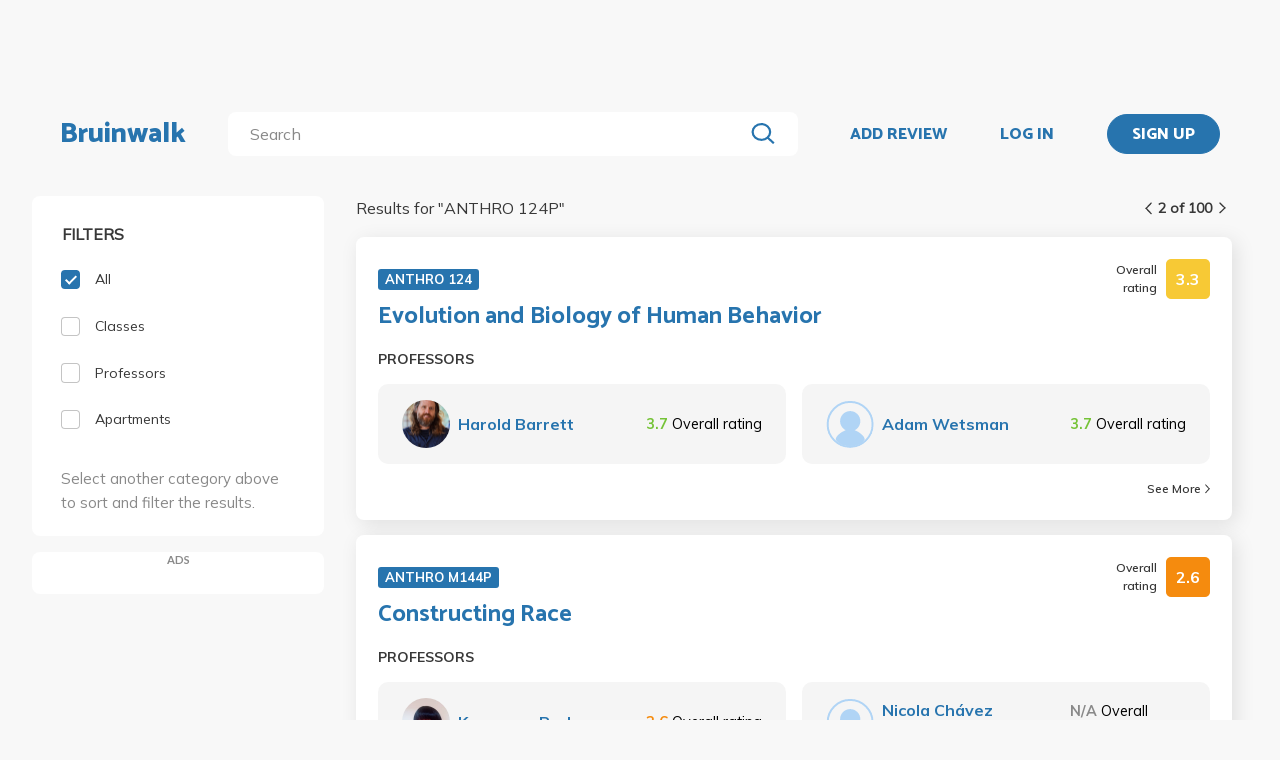

--- FILE ---
content_type: text/html; charset=utf-8
request_url: https://bruinwalk.com/search/?q=ANTHRO+124P&page=2
body_size: 9490
content:
<!doctype html>



<html lang=en>
  <head>
    <meta charset="UTF-8" />
    <meta name="viewport"
          content="width=device-width, initial-scale=1.0, maximum-scale=1.0, user-scalable=0"/>
    <meta property="fb:app_id" content="444337459097688" />
    <meta name="theme-color" content="#2774AE">
    
  <meta name="description"
        content="Search for 'ANTHRO 124P' | Bruinwalk: Your guide to UCLA."/>
  <meta name="image" content="https://bruinwalk-assets.sfo3.cdn.digitaloceanspaces.com/static-production/img/fbimg.png">
  <meta name="og:site_name" content="Bruinwalk">
  <meta property="og:type" content="website" />
  <meta property="og:title"
        content="Search for 'ANTHRO 124P' | Bruinwalk"/>
  <meta property="og:url" content="http://bruinwalk.com/search/?q=ANTHRO+124P&amp;page=2" />
  <meta property="og:image" content="https://bruinwalk-assets.sfo3.cdn.digitaloceanspaces.com/static-production/img/fbimg.png" />
  <meta property="og:description"
        content="Search for 'ANTHRO 124P' | Bruinwalk is your guide to the best professors, courses and apartments in UCLA. Get the bear truth."/>

    
    <link rel="stylesheet" href="https://bruinwalk-assets.sfo3.cdn.digitaloceanspaces.com/static-production/CACHE/css/output.33a637feb865.css" type="text/css">
    <link href='https://fonts.googleapis.com/css?family=Lato:400,100,400italic,300,700|Open+Sans:600,800|Oswald'
          rel='stylesheet'
          type='text/css'>
    <link href="https://fonts.googleapis.com/css?family=Catamaran:400,700,800&display=swap"
          rel="stylesheet">
    <link href="https://fonts.googleapis.com/css?family=Muli:400,600,700&display=swap"
          rel="stylesheet">
    <link href="https://fonts.googleapis.com/css?family=Open+Sans:400,700,800&display=swap"
          rel="stylesheet">
    <link href="https://fonts.googleapis.com/css2?family=Mulish&display=swap"
          rel="stylesheet">
    <link rel="stylesheet"
          href="https://maxcdn.bootstrapcdn.com/font-awesome/4.5.0/css/font-awesome.min.css">
    <link href="https://cdnjs.cloudflare.com/ajax/libs/nprogress/0.2.0/nprogress.min.css"
          rel='stylesheet'/>
    
  <link rel="stylesheet" href="https://bruinwalk-assets.sfo3.cdn.digitaloceanspaces.com/static-production/CACHE/css/output.f0064fcb5f63.css" type="text/css">

    
    <link rel="shortcut icon"
          type="image/x-icon"
          href="https://bruinwalk-assets.sfo3.cdn.digitaloceanspaces.com/static-production/favicon.ico">
    <script src="https://bruinwalk-assets.sfo3.cdn.digitaloceanspaces.com/static-production/CACHE/js/output.895b5422ec1e.js"></script>
    
    <script src="https://cdn.broadstreetads.com/init-2.min.js"></script>
    <script>broadstreet.watch({ networkId: 5876 })</script>
    <title>
      
  
    Search for "ANTHRO 124P" | Bruinwalk
  

    </title>
  </head>
  <body>
    
    
    <section class="view">
      <div class="upper-content">
        



<div id="nav-ad"><broadstreet-zone zone-id="70307"></broadstreet-zone>
</div>
<nav class="content-row ">
  
  <a href="/" class="nav-link" id="nav-logo">
    
      Bruinwalk
    
  </a>
  <div class="nav-spacer"></div>
  
  <div id="nav-second-row">
    
    
<form id="nav-search"
      class="search-bar "
      action="/search/"
      method="GET">
  <input class="autocomplete"
         name="q"
         type="search"
         role="search"
         maxlength="100"
         placeholder="Search"
         
         
         autocomplete="off"
         required="required"
         formnovalidate="formnovalidate"/>
  <img src="https://bruinwalk-assets.sfo3.cdn.digitaloceanspaces.com/static-production/img/magnifying-glass.svg" class="submit-search" />
  <div class="suggestions-container"></div>
</form>


<script src="https://bruinwalk-assets.sfo3.cdn.digitaloceanspaces.com/static-production/lib/jquery.autocomplete.js"></script>
<script src="https://bruinwalk-assets.sfo3.cdn.digitaloceanspaces.com/static-production/js/app/searchBar.js"></script>

    
      <img src="https://bruinwalk-assets.sfo3.cdn.digitaloceanspaces.com/static-production/img/sliders.svg"
           id="nav-settings"
           onclick="open_modal(document.querySelector('.refine-modal'))">
    </img>
  
</div>
<div class="nav-spacer"></div>

<a href="/review/professor/"
   class="nav-link add-review"
   id="review-link">
  ADD REVIEW
</a>

  
  <div class="nav-spacer"></div>
  <a href="/accounts/login/?next=/search/"
     class="nav-link">LOG IN</a>
  <div class="nav-spacer"></div>
  <a href="/accounts/login/?next=/search/"
     id="signup-link">
    <div class="solid-button">SIGN UP</div>
  </a>

</nav>
<div id="after-nav-spacer"></div>
<script>
   $(document).ready(function() {
  
   
   var url = '/review/professor/',
       data = {
           'professor': null,
           'department': null,
           'course': null
       };
   
  
   var $addReviewBtn = $('.add-review');
   $addReviewBtn.attr("href", url + '?' + $.param(data));
   });
</script>

        <section class="content">
          
          
  <div class="row expanded-medium">
    <div class="controls small-12 medium-3 columns">
      <div class="hide-for-small-only">
<div class="browse-section bruinwalk-card row">
  <div class="browse-options">
    <form id="category_filter">
      <p class='filter-title'>FILTERS</p>
      <a  class="selected">
        <label>
          
          <input type="checkbox"
                 name="category"
                 class='checkbox'
                 value="all"
                 checked/>
          <div class="pretend-checkbox"></div>
          <div class="pretend-checkmark"></div>
          <span>All</span>
        </label>
      </a>
      <a >
        <label>
          <input type="checkbox"
                 name="category"
                 class='checkbox'
                 value="classes"
                 />
          <div class="pretend-checkbox"></div>
          <div class="pretend-checkmark"></div>
          <span>Classes</span>
        </label>
      </a>
      <a >
        <label>
          <input type="checkbox"
                 name="category"
                 class='checkbox'
                 value="professors"
                 />
          <div class="pretend-checkbox"></div>
          <div class="pretend-checkmark"></div>
          <span>Professors</span>
        </label>
      </a>
      <a >
        <label>
          <input id="apts-button"
                 type="checkbox"
                 class='checkbox'
                 name="category"
                 value="apartments"
                 />
          <div class="pretend-checkbox"></div>
          <div class="pretend-checkmark"></div>
          <span>Apartments</span>
        </label>
      </a>
      <a class="refine-button show-for-small-only">
        <span>Refine results</span>
        <br />
        <span><i class="fa fa-chevron-down icon-chevron"></i></span>
      </a>
      <div class ="refine-category">

    <div class="aux-text hide-for-small-only">
        <br />
        <p>Select another category above to sort and filter the results.</p>
    </div>

</div>
    </form>
  </div>
</div>

<div class="hide-for-small-only">
  <div class="ad bruinwalk-card" id="ad-card">
    <h6>ADS</h6>
    <div class="res-ad"><broadstreet-zone zone-id="70308"></broadstreet-zone>
</div>
    <div class="res-ad"><broadstreet-zone zone-id="88406"></broadstreet-zone>
</div>
    <div class="res-ad"><broadstreet-zone zone-id="88419"></broadstreet-zone>
</div>
  </div>
</div>
</div>
      <div class="show-for-small-only">

<div class="shader 
  closed
">
  <div class="modal-card refine-modal">
    <img class="close-modal" src="https://bruinwalk-assets.sfo3.cdn.digitaloceanspaces.com/static-production/img/cross.svg">
  </img>
  <div class="modal-contents">
    
  <div class="browse-section bruinwalk-card row show-for-small-only">
    <div class="browse-options">
      <form id="category_filter">
        <p class='filter-title'>FILTERS</p>
        <a  class="selected">
          <label>
            <input type="checkbox"
                   name="category"
                   class='checkbox'
                   value="all"
                   checked/>
            <div class="pretend-checkbox"></div>
            <div class="pretend-checkmark"></div>
            <span>All</span>
          </label>
        </a>
        <a >
          <label>
            <input type="checkbox"
                   name="category"
                   class='checkbox'
                   value="classes"
                   />
            <div class="pretend-checkbox"></div>
            <div class="pretend-checkmark"></div>
            <span>Classes</span>
          </label>
        </a>
        <a >
          <label>
            <input type="checkbox"
                   name="category"
                   class='checkbox'
                   value="professors"
                   />
            <div class="pretend-checkbox"></div>
            <div class="pretend-checkmark"></div>
            <span>Professors</span>
          </label>
        </a>
        <a >
          <label>
            <input id="apts-button"
                   type="checkbox"
                   class='checkbox'
                   name="category"
                   value="apartments"
                   />
            <div class="pretend-checkbox"></div>
            <div class="pretend-checkmark"></div>
            <span>Apartments</span>
          </label>
        </a>
        <div class ="refine-category">

    <div class="aux-text hide-for-small-only">
        <br />
        <p>Select another category above to sort and filter the results.</p>
    </div>

</div>
      </form>
    </div>
  </div>

  </div>
  <div class="modal-button-container">
    
  

  </div>
</div>
</div>
<script>
    // e can be any child element of the shader which contains the target modal, or the shader itself
    function close_modal(e) {
        e.closest(".shader").classList.add("fadeout");
    }

    function open_modal(e) {
        const shader = e.closest(".shader");
        shader.classList.remove("closed");
        shader.classList.add("fadein");
        document.body.classList.add("modal-open");
    }

    // If there exists a single visible shader
    if (document.querySelector(".shader:not(.closed)") != null) {
        document.body.classList.add("modal-open");
    }

    // [...] converts the HTMLCollection into an array
    [...document.getElementsByClassName("shader")].forEach(shader => {
        // Clicking on the shader closes the modal
        const modal_card = shader.querySelector(".modal-card");
        shader.addEventListener("click", (event) => {
            if (!modal_card.contains(event.target) && document.body.contains(event.target)){
                    // If the current element no longer exists, it means it went away on click and should not close the shader
                    close_modal(shader)
            }
        });
        // Clicking on the X button also closes the modal
        shader.querySelector(".close-modal").addEventListener("click", () => close_modal(shader));

        shader.addEventListener("animationend", (event) => {
            // Ensures that the modal won't close on other transitions such as button hover
            if (event.target == shader) {
                const classList = shader.classList;
                if (classList.contains("fadeout")) {
                    classList.remove("fadeout");
                    classList.add("closed");
                    document.body.classList.remove("modal-open");
                } else if (classList.contains("fadein")) {
                    classList.remove("fadein");
                }
            }
        });
    });
</script>

  <script>
  $(document).on('pjax:end', function() {
    document.body.classList.remove("modal-open");
  });
  </script>

</div>
    </div>
    <div class="browse">
<div class="medium-9 columns">
  <div id="result-wrapper">
    <div class="show-for-small-only">
      <div class="ad row" style="margin-bottom: 0 !important; padding: 0;"></div>
    </div>
    <div class="search-info">
      


<div class="filter-tag-wrapper show-for-small-only">
  
</div>
<script>

  $('#search_filter_type').click(function(){
      console.log('TODO: delete the tag')
  })
  
</script>

      <div class="white-space show-for-small-only"></div>
      <div class="fix-to-right">
<div class="paginator">
  <span>
    <a   href="/search/?q=ANTHRO+124P&amp;page=1" class="paginator-left" 
        
       data-pjax>
      <img  src="https://bruinwalk-assets.sfo3.cdn.digitaloceanspaces.com/static-production/img/arrow-right.svg" 
           class="left-arrow"/>
    </a>
    <span>2 of 100</span>
    <a   href="/search/?q=ANTHRO+124P&amp;page=3" class="paginator-right"
        
       data-pjax>
      <img  src="https://bruinwalk-assets.sfo3.cdn.digitaloceanspaces.com/static-production/img/arrow-right.svg" />
    </a>
  </a>
</span>
</div>
</div>
    </div>
    <p class="results-text small-9 columns">
      
        Results for "<span class="query-text text-limit-area">ANTHRO 124P</span>"
      
    </p>
    <div class="clearfix"></div>
    <div class="results" style="padding-bottom: 0em;">
      
        
          
<div class="result-card flex-container">
  <div class="result-meta flex-container">
    
  <div class="flex-container class-meta-content">
    <a href="/classes/anthro-124/">
      <div class="class-id">ANTHRO 124</div>
    </a>
    
<div class="flex-container rating-container" style="width: unset">
  <span class="rating-display">Overall rating</span>
  <span class="rating-box flex-container flex-item flex-middle"
        style="background-color: #F7C935">
    <b class="rating"> 3.3 </b>
  </span>
</div>

  </div>

  </div>
  <div class="result-meta flex-container">
    
  <a href="/classes/anthro-124/">Evolution and Biology of Human Behavior</a>

  </div>
  <span class="subresult-label">
    PROFESSORS
  </span>
  <div class="result-subresults flex-container">
    
  
  
    
      
        <div class="subresult-card flex-container prof-info hide-for-small-only">
          <div class="flex-container" style="align-items:center;width:unset;">
            <a href="/professors/harold-clark-barrett/anthro-124/">
              <div class="res-round-img"
                   style="background-image:url('https://bruinwalk-assets.sfo3.cdn.digitaloceanspaces.com/media/images/professors/Harold_Clark_Barrett_Snlz108.jpg');margin-bottom:unset;">
              </div>
            </a>
            <a href="/professors/harold-clark-barrett/anthro-124/" class="name"><b>Harold Barrett</b></a>
          </div>
          <span class="rating flex-item flex-middle">
            <b style="color: #75C337">
              3.7
            </b>
            <span class="rating-display">Overall rating</span>
          </span>
        </div>
        
        <div class="subresult-card flex-container prof-info show-for-small-only"
             style="justify-content: flex-start;flex: 0 100%">
          <a href="/professors/harold-clark-barrett/anthro-124/">
            <div class="res-round-img"
                 style="background-image:url('https://bruinwalk-assets.sfo3.cdn.digitaloceanspaces.com/media/images/professors/Harold_Clark_Barrett_Snlz108.jpg');margin-bottom:unset;">
            </div>
          </a>
          <div style="align-items:center;width:unset;padding-left: 5%;">
            <a href="/professors/harold-clark-barrett/anthro-124/" class=""><b>Harold Barrett</b></a>
            <br>
            <span class="rating flex-item flex-middle">
              <b style="color: #75C337">
                3.7
              </b>
              <span class="rating-display">Overall rating</span>
            </span>
          </div>
        </div>
      
        <div class="subresult-card flex-container prof-info hide-for-small-only">
          <div class="flex-container" style="align-items:center;width:unset;">
            <a href="/professors/adam-wetsman/anthro-124/">
              <div class="res-round-img"
                   style="background-image:url('https://bruinwalk-assets.sfo3.cdn.digitaloceanspaces.com/static-production/img/placeholder.svg');margin-bottom:unset;">
              </div>
            </a>
            <a href="/professors/adam-wetsman/anthro-124/" class="name"><b>Adam Wetsman</b></a>
          </div>
          <span class="rating flex-item flex-middle">
            <b style="color: #75C337">
              3.7
            </b>
            <span class="rating-display">Overall rating</span>
          </span>
        </div>
        
        <div class="subresult-card flex-container prof-info show-for-small-only"
             style="justify-content: flex-start;flex: 0 100%">
          <a href="/professors/adam-wetsman/anthro-124/">
            <div class="res-round-img"
                 style="background-image:url('https://bruinwalk-assets.sfo3.cdn.digitaloceanspaces.com/static-production/img/placeholder.svg');margin-bottom:unset;">
            </div>
          </a>
          <div style="align-items:center;width:unset;padding-left: 5%;">
            <a href="/professors/adam-wetsman/anthro-124/" class=""><b>Adam Wetsman</b></a>
            <br>
            <span class="rating flex-item flex-middle">
              <b style="color: #75C337">
                3.7
              </b>
              <span class="rating-display">Overall rating</span>
            </span>
          </div>
        </div>
      
    
  

  </div>
  
  
    
<a class="see-more flex-container flex-item flex-bottom"
   href="/classes/anthro-124/"
   style="width:unset;">See More
  <img src=https://bruinwalk-assets.sfo3.cdn.digitaloceanspaces.com/static-production/img/arrow-right.svg
       style="align-self:center; margin-left:4px"/>
</a>

  

</div>

        
        
      
        
          
<div class="result-card flex-container">
  <div class="result-meta flex-container">
    
  <div class="flex-container class-meta-content">
    <a href="/classes/anthro-m144p/">
      <div class="class-id">ANTHRO M144P</div>
    </a>
    
<div class="flex-container rating-container" style="width: unset">
  <span class="rating-display">Overall rating</span>
  <span class="rating-box flex-container flex-item flex-middle"
        style="background-color: #F58B0E">
    <b class="rating"> 2.6 </b>
  </span>
</div>

  </div>

  </div>
  <div class="result-meta flex-container">
    
  <a href="/classes/anthro-m144p/">Constructing Race</a>

  </div>
  <span class="subresult-label">
    PROFESSORS
  </span>
  <div class="result-subresults flex-container">
    
  
  
    
      
        <div class="subresult-card flex-container prof-info hide-for-small-only">
          <div class="flex-container" style="align-items:center;width:unset;">
            <a href="/professors/kyeyoung-park/anthro-m144p/">
              <div class="res-round-img"
                   style="background-image:url('https://bruinwalk-assets.sfo3.cdn.digitaloceanspaces.com/media/images/professors/images/professors/Kyeyoung_Park_cLaZtPf.webp');margin-bottom:unset;">
              </div>
            </a>
            <a href="/professors/kyeyoung-park/anthro-m144p/" class="name"><b>Kyeyoung Park</b></a>
          </div>
          <span class="rating flex-item flex-middle">
            <b style="color: #F58B0E">
              2.6
            </b>
            <span class="rating-display">Overall rating</span>
          </span>
        </div>
        
        <div class="subresult-card flex-container prof-info show-for-small-only"
             style="justify-content: flex-start;flex: 0 100%">
          <a href="/professors/kyeyoung-park/anthro-m144p/">
            <div class="res-round-img"
                 style="background-image:url('https://bruinwalk-assets.sfo3.cdn.digitaloceanspaces.com/media/images/professors/images/professors/Kyeyoung_Park_cLaZtPf.webp');margin-bottom:unset;">
            </div>
          </a>
          <div style="align-items:center;width:unset;padding-left: 5%;">
            <a href="/professors/kyeyoung-park/anthro-m144p/" class=""><b>Kyeyoung Park</b></a>
            <br>
            <span class="rating flex-item flex-middle">
              <b style="color: #F58B0E">
                2.6
              </b>
              <span class="rating-display">Overall rating</span>
            </span>
          </div>
        </div>
      
        <div class="subresult-card flex-container prof-info hide-for-small-only">
          <div class="flex-container" style="align-items:center;width:unset;">
            <a href="/professors/nicola-nicola-chavez-courtright/anthro-m144p/">
              <div class="res-round-img"
                   style="background-image:url('https://bruinwalk-assets.sfo3.cdn.digitaloceanspaces.com/static-production/img/placeholder.svg');margin-bottom:unset;">
              </div>
            </a>
            <a href="/professors/nicola-nicola-chavez-courtright/anthro-m144p/" class="name"><b>Nicola Chávez Courtright</b></a>
          </div>
          <span class="rating flex-item flex-middle">
            <b style="color: #898989">
              N/A
            </b>
            <span class="rating-display">Overall rating</span>
          </span>
        </div>
        
        <div class="subresult-card flex-container prof-info show-for-small-only"
             style="justify-content: flex-start;flex: 0 100%">
          <a href="/professors/nicola-nicola-chavez-courtright/anthro-m144p/">
            <div class="res-round-img"
                 style="background-image:url('https://bruinwalk-assets.sfo3.cdn.digitaloceanspaces.com/static-production/img/placeholder.svg');margin-bottom:unset;">
            </div>
          </a>
          <div style="align-items:center;width:unset;padding-left: 5%;">
            <a href="/professors/nicola-nicola-chavez-courtright/anthro-m144p/" class=""><b>Nicola Chávez Courtright</b></a>
            <br>
            <span class="rating flex-item flex-middle">
              <b style="color: #898989">
                N/A
              </b>
              <span class="rating-display">Overall rating</span>
            </span>
          </div>
        </div>
      
    
  

  </div>
  
  
    
<a class="see-more flex-container flex-item flex-bottom"
   href="/classes/anthro-m144p/"
   style="width:unset;">See More
  <img src=https://bruinwalk-assets.sfo3.cdn.digitaloceanspaces.com/static-production/img/arrow-right.svg
       style="align-self:center; margin-left:4px"/>
</a>

  

</div>

        
        
      
        
          
<div class="result-card flex-container">
  <div class="result-meta flex-container">
    
  <div class="flex-container class-meta-content">
    <a href="/classes/anthro-117p/">
      <div class="class-id">ANTHRO 117P</div>
    </a>
    
<div class="flex-container rating-container" style="width: unset">
  <span class="rating-display">Overall rating</span>
  <span class="rating-box flex-container flex-item flex-middle"
        style="background-color: #1D830D">
    <b class="rating"> 5.0 </b>
  </span>
</div>

  </div>

  </div>
  <div class="result-meta flex-container">
    
  <a href="/classes/anthro-117p/">Selected Laboratory Topics in Archaeology</a>

  </div>
  <span class="subresult-label">
    PROFESSORS
  </span>
  <div class="result-subresults flex-container">
    
  
  
    
      
        <div class="subresult-card flex-container prof-info hide-for-small-only">
          <div class="flex-container" style="align-items:center;width:unset;">
            <a href="/professors/thomas-wake/anthro-117p/">
              <div class="res-round-img"
                   style="background-image:url('https://bruinwalk-assets.sfo3.cdn.digitaloceanspaces.com/media/images/professors/Thomas_Wake_sAzuXUs.jpg');margin-bottom:unset;">
              </div>
            </a>
            <a href="/professors/thomas-wake/anthro-117p/" class="name"><b>Thomas Wake</b></a>
          </div>
          <span class="rating flex-item flex-middle">
            <b style="color: #1D830D">
              5.0
            </b>
            <span class="rating-display">Overall rating</span>
          </span>
        </div>
        
        <div class="subresult-card flex-container prof-info show-for-small-only"
             style="justify-content: flex-start;flex: 0 100%">
          <a href="/professors/thomas-wake/anthro-117p/">
            <div class="res-round-img"
                 style="background-image:url('https://bruinwalk-assets.sfo3.cdn.digitaloceanspaces.com/media/images/professors/Thomas_Wake_sAzuXUs.jpg');margin-bottom:unset;">
            </div>
          </a>
          <div style="align-items:center;width:unset;padding-left: 5%;">
            <a href="/professors/thomas-wake/anthro-117p/" class=""><b>Thomas Wake</b></a>
            <br>
            <span class="rating flex-item flex-middle">
              <b style="color: #1D830D">
                5.0
              </b>
              <span class="rating-display">Overall rating</span>
            </span>
          </div>
        </div>
      
        <div class="subresult-card flex-container prof-info hide-for-small-only">
          <div class="flex-container" style="align-items:center;width:unset;">
            <a href="/professors/jeanne-e-arnold/anthro-117p/">
              <div class="res-round-img"
                   style="background-image:url('https://bruinwalk-assets.sfo3.cdn.digitaloceanspaces.com/media/images/professors/Jeanne_E_Arnold_dXi5kmS.jpg');margin-bottom:unset;">
              </div>
            </a>
            <a href="/professors/jeanne-e-arnold/anthro-117p/" class="name"><b>Jeanne Arnold</b></a>
          </div>
          <span class="rating flex-item flex-middle">
            <b style="color: #898989">
              N/A
            </b>
            <span class="rating-display">Overall rating</span>
          </span>
        </div>
        
        <div class="subresult-card flex-container prof-info show-for-small-only"
             style="justify-content: flex-start;flex: 0 100%">
          <a href="/professors/jeanne-e-arnold/anthro-117p/">
            <div class="res-round-img"
                 style="background-image:url('https://bruinwalk-assets.sfo3.cdn.digitaloceanspaces.com/media/images/professors/Jeanne_E_Arnold_dXi5kmS.jpg');margin-bottom:unset;">
            </div>
          </a>
          <div style="align-items:center;width:unset;padding-left: 5%;">
            <a href="/professors/jeanne-e-arnold/anthro-117p/" class=""><b>Jeanne Arnold</b></a>
            <br>
            <span class="rating flex-item flex-middle">
              <b style="color: #898989">
                N/A
              </b>
              <span class="rating-display">Overall rating</span>
            </span>
          </div>
        </div>
      
        <div class="subresult-card flex-container prof-info hide-for-small-only">
          <div class="flex-container" style="align-items:center;width:unset;">
            <a href="/professors/v-s-popper/anthro-117p/">
              <div class="res-round-img"
                   style="background-image:url('https://bruinwalk-assets.sfo3.cdn.digitaloceanspaces.com/static-production/img/placeholder.svg');margin-bottom:unset;">
              </div>
            </a>
            <a href="/professors/v-s-popper/anthro-117p/" class="name"><b>V Popper</b></a>
          </div>
          <span class="rating flex-item flex-middle">
            <b style="color: #898989">
              N/A
            </b>
            <span class="rating-display">Overall rating</span>
          </span>
        </div>
        
        <div class="subresult-card flex-container prof-info show-for-small-only"
             style="justify-content: flex-start;flex: 0 100%">
          <a href="/professors/v-s-popper/anthro-117p/">
            <div class="res-round-img"
                 style="background-image:url('https://bruinwalk-assets.sfo3.cdn.digitaloceanspaces.com/static-production/img/placeholder.svg');margin-bottom:unset;">
            </div>
          </a>
          <div style="align-items:center;width:unset;padding-left: 5%;">
            <a href="/professors/v-s-popper/anthro-117p/" class=""><b>V Popper</b></a>
            <br>
            <span class="rating flex-item flex-middle">
              <b style="color: #898989">
                N/A
              </b>
              <span class="rating-display">Overall rating</span>
            </span>
          </div>
        </div>
      
        <div class="subresult-card flex-container prof-info hide-for-small-only">
          <div class="flex-container" style="align-items:center;width:unset;">
            <a href="/professors/stephen-b-acabado/anthro-117p/">
              <div class="res-round-img"
                   style="background-image:url('https://bruinwalk-assets.sfo3.cdn.digitaloceanspaces.com/media/images/professors/images/professors/Stephen_B_Acabado_L2xMeST.webp');margin-bottom:unset;">
              </div>
            </a>
            <a href="/professors/stephen-b-acabado/anthro-117p/" class="name"><b>Stephen Acabado</b></a>
          </div>
          <span class="rating flex-item flex-middle">
            <b style="color: #898989">
              N/A
            </b>
            <span class="rating-display">Overall rating</span>
          </span>
        </div>
        
        <div class="subresult-card flex-container prof-info show-for-small-only"
             style="justify-content: flex-start;flex: 0 100%">
          <a href="/professors/stephen-b-acabado/anthro-117p/">
            <div class="res-round-img"
                 style="background-image:url('https://bruinwalk-assets.sfo3.cdn.digitaloceanspaces.com/media/images/professors/images/professors/Stephen_B_Acabado_L2xMeST.webp');margin-bottom:unset;">
            </div>
          </a>
          <div style="align-items:center;width:unset;padding-left: 5%;">
            <a href="/professors/stephen-b-acabado/anthro-117p/" class=""><b>Stephen Acabado</b></a>
            <br>
            <span class="rating flex-item flex-middle">
              <b style="color: #898989">
                N/A
              </b>
              <span class="rating-display">Overall rating</span>
            </span>
          </div>
        </div>
      
    
  

  </div>
  
  

</div>

        
        
          
            <div class="show-for-small-only">
              <div class="ad bruinwalk-card row">
                <h6>AD</h6>
                <broadstreet-zone zone-id="70308"></broadstreet-zone>

              </div>
            </div>
          
        
      
        
          
<div class="result-card flex-container">
  <div class="result-meta flex-container">
    
  <div class="flex-container class-meta-content">
    <a href="/classes/anthro-116p/">
      <div class="class-id">ANTHRO 116P</div>
    </a>
    
<div class="flex-container rating-container" style="width: unset">
  <span class="rating-display">Overall rating</span>
  <span class="rating-box flex-container flex-item flex-middle"
        style="background-color: #75C337">
    <b class="rating"> 4.2 </b>
  </span>
</div>

  </div>

  </div>
  <div class="result-meta flex-container">
    
  <a href="/classes/anthro-116p/">Archaeology of South Asia</a>

  </div>
  <span class="subresult-label">
    PROFESSORS
  </span>
  <div class="result-subresults flex-container">
    
  
  
    
      
        <div class="subresult-card flex-container prof-info hide-for-small-only">
          <div class="flex-container" style="align-items:center;width:unset;">
            <a href="/professors/li-min/anthro-116p/">
              <div class="res-round-img"
                   style="background-image:url('https://bruinwalk-assets.sfo3.cdn.digitaloceanspaces.com/media/images/professors/Li_Min_pSCQmsF.jpg');margin-bottom:unset;">
              </div>
            </a>
            <a href="/professors/li-min/anthro-116p/" class="name"><b>Li Min</b></a>
          </div>
          <span class="rating flex-item flex-middle">
            <b style="color: #75C337">
              4.2
            </b>
            <span class="rating-display">Overall rating</span>
          </span>
        </div>
        
        <div class="subresult-card flex-container prof-info show-for-small-only"
             style="justify-content: flex-start;flex: 0 100%">
          <a href="/professors/li-min/anthro-116p/">
            <div class="res-round-img"
                 style="background-image:url('https://bruinwalk-assets.sfo3.cdn.digitaloceanspaces.com/media/images/professors/Li_Min_pSCQmsF.jpg');margin-bottom:unset;">
            </div>
          </a>
          <div style="align-items:center;width:unset;padding-left: 5%;">
            <a href="/professors/li-min/anthro-116p/" class=""><b>Li Min</b></a>
            <br>
            <span class="rating flex-item flex-middle">
              <b style="color: #75C337">
                4.2
              </b>
              <span class="rating-display">Overall rating</span>
            </span>
          </div>
        </div>
      
        <div class="subresult-card flex-container prof-info hide-for-small-only">
          <div class="flex-container" style="align-items:center;width:unset;">
            <a href="/professors/p-jeffrey-brantingham/anthro-116p/">
              <div class="res-round-img"
                   style="background-image:url('https://bruinwalk-assets.sfo3.cdn.digitaloceanspaces.com/media/images/professors/P._Jeffrey_Brantingham_AjzPojb.jpg');margin-bottom:unset;">
              </div>
            </a>
            <a href="/professors/p-jeffrey-brantingham/anthro-116p/" class="name"><b>P. Brantingham</b></a>
          </div>
          <span class="rating flex-item flex-middle">
            <b style="color: #75C337">
              4.2
            </b>
            <span class="rating-display">Overall rating</span>
          </span>
        </div>
        
        <div class="subresult-card flex-container prof-info show-for-small-only"
             style="justify-content: flex-start;flex: 0 100%">
          <a href="/professors/p-jeffrey-brantingham/anthro-116p/">
            <div class="res-round-img"
                 style="background-image:url('https://bruinwalk-assets.sfo3.cdn.digitaloceanspaces.com/media/images/professors/P._Jeffrey_Brantingham_AjzPojb.jpg');margin-bottom:unset;">
            </div>
          </a>
          <div style="align-items:center;width:unset;padding-left: 5%;">
            <a href="/professors/p-jeffrey-brantingham/anthro-116p/" class=""><b>P. Brantingham</b></a>
            <br>
            <span class="rating flex-item flex-middle">
              <b style="color: #75C337">
                4.2
              </b>
              <span class="rating-display">Overall rating</span>
            </span>
          </div>
        </div>
      
    
  

  </div>
  
  
    
<a class="see-more flex-container flex-item flex-bottom"
   href="/classes/anthro-116p/"
   style="width:unset;">See More
  <img src=https://bruinwalk-assets.sfo3.cdn.digitaloceanspaces.com/static-production/img/arrow-right.svg
       style="align-self:center; margin-left:4px"/>
</a>

  

</div>

        
        
      
        
          
<div class="result-card flex-container">
  <div class="result-meta flex-container">
    
  <div class="flex-container class-meta-content">
    <a href="/classes/anthro-163p/">
      <div class="class-id">ANTHRO 163P</div>
    </a>
    
<div class="flex-container rating-container" style="width: unset">
  <span class="rating-display">Overall rating</span>
  <span class="rating-box flex-container flex-item flex-middle"
        style="background-color: #75C337">
    <b class="rating"> 3.8 </b>
  </span>
</div>

  </div>

  </div>
  <div class="result-meta flex-container">
    
  <a href="/classes/anthro-163p/">Ideology and Social Change in Contemporary China</a>

  </div>
  <span class="subresult-label">
    PROFESSORS
  </span>
  <div class="result-subresults flex-container">
    
  
  
    
      
        <div class="subresult-card flex-container prof-info hide-for-small-only">
          <div class="flex-container" style="align-items:center;width:unset;">
            <a href="/professors/yunxiang-yan/anthro-163p/">
              <div class="res-round-img"
                   style="background-image:url('https://bruinwalk-assets.sfo3.cdn.digitaloceanspaces.com/static-production/img/placeholder.svg');margin-bottom:unset;">
              </div>
            </a>
            <a href="/professors/yunxiang-yan/anthro-163p/" class="name"><b>Yunxiang Yan</b></a>
          </div>
          <span class="rating flex-item flex-middle">
            <b style="color: #75C337">
              3.8
            </b>
            <span class="rating-display">Overall rating</span>
          </span>
        </div>
        
        <div class="subresult-card flex-container prof-info show-for-small-only"
             style="justify-content: flex-start;flex: 0 100%">
          <a href="/professors/yunxiang-yan/anthro-163p/">
            <div class="res-round-img"
                 style="background-image:url('https://bruinwalk-assets.sfo3.cdn.digitaloceanspaces.com/static-production/img/placeholder.svg');margin-bottom:unset;">
            </div>
          </a>
          <div style="align-items:center;width:unset;padding-left: 5%;">
            <a href="/professors/yunxiang-yan/anthro-163p/" class=""><b>Yunxiang Yan</b></a>
            <br>
            <span class="rating flex-item flex-middle">
              <b style="color: #75C337">
                3.8
              </b>
              <span class="rating-display">Overall rating</span>
            </span>
          </div>
        </div>
      
        <div class="subresult-card flex-container prof-info hide-for-small-only">
          <div class="flex-container" style="align-items:center;width:unset;">
            <a href="/professors/aomar-boum/anthro-163p/">
              <div class="res-round-img"
                   style="background-image:url('https://bruinwalk-assets.sfo3.cdn.digitaloceanspaces.com/media/images/professors/Aomar_Boum_WLF0J2p.jpg');margin-bottom:unset;">
              </div>
            </a>
            <a href="/professors/aomar-boum/anthro-163p/" class="name"><b>Aomar Boum</b></a>
          </div>
          <span class="rating flex-item flex-middle">
            <b style="color: #898989">
              N/A
            </b>
            <span class="rating-display">Overall rating</span>
          </span>
        </div>
        
        <div class="subresult-card flex-container prof-info show-for-small-only"
             style="justify-content: flex-start;flex: 0 100%">
          <a href="/professors/aomar-boum/anthro-163p/">
            <div class="res-round-img"
                 style="background-image:url('https://bruinwalk-assets.sfo3.cdn.digitaloceanspaces.com/media/images/professors/Aomar_Boum_WLF0J2p.jpg');margin-bottom:unset;">
            </div>
          </a>
          <div style="align-items:center;width:unset;padding-left: 5%;">
            <a href="/professors/aomar-boum/anthro-163p/" class=""><b>Aomar Boum</b></a>
            <br>
            <span class="rating flex-item flex-middle">
              <b style="color: #898989">
                N/A
              </b>
              <span class="rating-display">Overall rating</span>
            </span>
          </div>
        </div>
      
        <div class="subresult-card flex-container prof-info hide-for-small-only">
          <div class="flex-container" style="align-items:center;width:unset;">
            <a href="/professors/chang-huang/anthro-163p/">
              <div class="res-round-img"
                   style="background-image:url('https://bruinwalk-assets.sfo3.cdn.digitaloceanspaces.com/static-production/img/placeholder.svg');margin-bottom:unset;">
              </div>
            </a>
            <a href="/professors/chang-huang/anthro-163p/" class="name"><b>Chang Huang</b></a>
          </div>
          <span class="rating flex-item flex-middle">
            <b style="color: #898989">
              N/A
            </b>
            <span class="rating-display">Overall rating</span>
          </span>
        </div>
        
        <div class="subresult-card flex-container prof-info show-for-small-only"
             style="justify-content: flex-start;flex: 0 100%">
          <a href="/professors/chang-huang/anthro-163p/">
            <div class="res-round-img"
                 style="background-image:url('https://bruinwalk-assets.sfo3.cdn.digitaloceanspaces.com/static-production/img/placeholder.svg');margin-bottom:unset;">
            </div>
          </a>
          <div style="align-items:center;width:unset;padding-left: 5%;">
            <a href="/professors/chang-huang/anthro-163p/" class=""><b>Chang Huang</b></a>
            <br>
            <span class="rating flex-item flex-middle">
              <b style="color: #898989">
                N/A
              </b>
              <span class="rating-display">Overall rating</span>
            </span>
          </div>
        </div>
      
        <div class="subresult-card flex-container prof-info hide-for-small-only">
          <div class="flex-container" style="align-items:center;width:unset;">
            <a href="/professors/abigail-bigham/anthro-163p/">
              <div class="res-round-img"
                   style="background-image:url('https://bruinwalk-assets.sfo3.cdn.digitaloceanspaces.com/media/images/professors/Abigail_Bigham_idUHSS7.jpg');margin-bottom:unset;">
              </div>
            </a>
            <a href="/professors/abigail-bigham/anthro-163p/" class="name"><b>Abigail Bigham</b></a>
          </div>
          <span class="rating flex-item flex-middle">
            <b style="color: #898989">
              N/A
            </b>
            <span class="rating-display">Overall rating</span>
          </span>
        </div>
        
        <div class="subresult-card flex-container prof-info show-for-small-only"
             style="justify-content: flex-start;flex: 0 100%">
          <a href="/professors/abigail-bigham/anthro-163p/">
            <div class="res-round-img"
                 style="background-image:url('https://bruinwalk-assets.sfo3.cdn.digitaloceanspaces.com/media/images/professors/Abigail_Bigham_idUHSS7.jpg');margin-bottom:unset;">
            </div>
          </a>
          <div style="align-items:center;width:unset;padding-left: 5%;">
            <a href="/professors/abigail-bigham/anthro-163p/" class=""><b>Abigail Bigham</b></a>
            <br>
            <span class="rating flex-item flex-middle">
              <b style="color: #898989">
                N/A
              </b>
              <span class="rating-display">Overall rating</span>
            </span>
          </div>
        </div>
      
    
  

  </div>
  
  
    
<a class="see-more flex-container flex-item flex-bottom"
   href="/classes/anthro-163p/"
   style="width:unset;">See More
  <img src=https://bruinwalk-assets.sfo3.cdn.digitaloceanspaces.com/static-production/img/arrow-right.svg
       style="align-self:center; margin-left:4px"/>
</a>

  

</div>

        
        
      
        
          
<div class="result-card flex-container">
  <div class="result-meta flex-container">
    
  <div class="flex-container class-meta-content">
    <a href="/classes/anthro-113p/">
      <div class="class-id">ANTHRO 113P</div>
    </a>
    
<div class="flex-container rating-container" style="width: unset">
  <span class="rating-display">Overall rating</span>
  <span class="rating-box flex-container flex-item flex-middle"
        style="background-color: #F7C935">
    <b class="rating"> 3.5 </b>
  </span>
</div>

  </div>

  </div>
  <div class="result-meta flex-container">
    
  <a href="/classes/anthro-113p/">Archaeology of North America</a>

  </div>
  <span class="subresult-label">
    PROFESSORS
  </span>
  <div class="result-subresults flex-container">
    
  
  
    
      
        <div class="subresult-card flex-container prof-info hide-for-small-only">
          <div class="flex-container" style="align-items:center;width:unset;">
            <a href="/professors/greg-schachner/anthro-113p/">
              <div class="res-round-img"
                   style="background-image:url('https://bruinwalk-assets.sfo3.cdn.digitaloceanspaces.com/media/images/professors/Greg_Schachner_HSsWddx.jpg');margin-bottom:unset;">
              </div>
            </a>
            <a href="/professors/greg-schachner/anthro-113p/" class="name"><b>Greg Schachner</b></a>
          </div>
          <span class="rating flex-item flex-middle">
            <b style="color: #F7C935">
              3.3
            </b>
            <span class="rating-display">Overall rating</span>
          </span>
        </div>
        
        <div class="subresult-card flex-container prof-info show-for-small-only"
             style="justify-content: flex-start;flex: 0 100%">
          <a href="/professors/greg-schachner/anthro-113p/">
            <div class="res-round-img"
                 style="background-image:url('https://bruinwalk-assets.sfo3.cdn.digitaloceanspaces.com/media/images/professors/Greg_Schachner_HSsWddx.jpg');margin-bottom:unset;">
            </div>
          </a>
          <div style="align-items:center;width:unset;padding-left: 5%;">
            <a href="/professors/greg-schachner/anthro-113p/" class=""><b>Greg Schachner</b></a>
            <br>
            <span class="rating flex-item flex-middle">
              <b style="color: #F7C935">
                3.3
              </b>
              <span class="rating-display">Overall rating</span>
            </span>
          </div>
        </div>
      
        <div class="subresult-card flex-container prof-info hide-for-small-only">
          <div class="flex-container" style="align-items:center;width:unset;">
            <a href="/professors/fernanda-neubauer/anthro-113p/">
              <div class="res-round-img"
                   style="background-image:url('https://bruinwalk-assets.sfo3.cdn.digitaloceanspaces.com/static-production/img/placeholder.svg');margin-bottom:unset;">
              </div>
            </a>
            <a href="/professors/fernanda-neubauer/anthro-113p/" class="name"><b>Fernanda Neubauer</b></a>
          </div>
          <span class="rating flex-item flex-middle">
            <b style="color: #1D830D">
              4.8
            </b>
            <span class="rating-display">Overall rating</span>
          </span>
        </div>
        
        <div class="subresult-card flex-container prof-info show-for-small-only"
             style="justify-content: flex-start;flex: 0 100%">
          <a href="/professors/fernanda-neubauer/anthro-113p/">
            <div class="res-round-img"
                 style="background-image:url('https://bruinwalk-assets.sfo3.cdn.digitaloceanspaces.com/static-production/img/placeholder.svg');margin-bottom:unset;">
            </div>
          </a>
          <div style="align-items:center;width:unset;padding-left: 5%;">
            <a href="/professors/fernanda-neubauer/anthro-113p/" class=""><b>Fernanda Neubauer</b></a>
            <br>
            <span class="rating flex-item flex-middle">
              <b style="color: #1D830D">
                4.8
              </b>
              <span class="rating-display">Overall rating</span>
            </span>
          </div>
        </div>
      
        <div class="subresult-card flex-container prof-info hide-for-small-only">
          <div class="flex-container" style="align-items:center;width:unset;">
            <a href="/professors/scott-m-pletka/anthro-113p/">
              <div class="res-round-img"
                   style="background-image:url('https://bruinwalk-assets.sfo3.cdn.digitaloceanspaces.com/static-production/img/placeholder.svg');margin-bottom:unset;">
              </div>
            </a>
            <a href="/professors/scott-m-pletka/anthro-113p/" class="name"><b>Scott Pletka</b></a>
          </div>
          <span class="rating flex-item flex-middle">
            <b style="color: #F58B0E">
              2.2
            </b>
            <span class="rating-display">Overall rating</span>
          </span>
        </div>
        
        <div class="subresult-card flex-container prof-info show-for-small-only"
             style="justify-content: flex-start;flex: 0 100%">
          <a href="/professors/scott-m-pletka/anthro-113p/">
            <div class="res-round-img"
                 style="background-image:url('https://bruinwalk-assets.sfo3.cdn.digitaloceanspaces.com/static-production/img/placeholder.svg');margin-bottom:unset;">
            </div>
          </a>
          <div style="align-items:center;width:unset;padding-left: 5%;">
            <a href="/professors/scott-m-pletka/anthro-113p/" class=""><b>Scott Pletka</b></a>
            <br>
            <span class="rating flex-item flex-middle">
              <b style="color: #F58B0E">
                2.2
              </b>
              <span class="rating-display">Overall rating</span>
            </span>
          </div>
        </div>
      
        <div class="subresult-card flex-container prof-info hide-for-small-only">
          <div class="flex-container" style="align-items:center;width:unset;">
            <a href="/professors/david-t-cheetham/anthro-113p/">
              <div class="res-round-img"
                   style="background-image:url('https://bruinwalk-assets.sfo3.cdn.digitaloceanspaces.com/static-production/img/placeholder.svg');margin-bottom:unset;">
              </div>
            </a>
            <a href="/professors/david-t-cheetham/anthro-113p/" class="name"><b>David Cheetham</b></a>
          </div>
          <span class="rating flex-item flex-middle">
            <b style="color: #898989">
              N/A
            </b>
            <span class="rating-display">Overall rating</span>
          </span>
        </div>
        
        <div class="subresult-card flex-container prof-info show-for-small-only"
             style="justify-content: flex-start;flex: 0 100%">
          <a href="/professors/david-t-cheetham/anthro-113p/">
            <div class="res-round-img"
                 style="background-image:url('https://bruinwalk-assets.sfo3.cdn.digitaloceanspaces.com/static-production/img/placeholder.svg');margin-bottom:unset;">
            </div>
          </a>
          <div style="align-items:center;width:unset;padding-left: 5%;">
            <a href="/professors/david-t-cheetham/anthro-113p/" class=""><b>David Cheetham</b></a>
            <br>
            <span class="rating flex-item flex-middle">
              <b style="color: #898989">
                N/A
              </b>
              <span class="rating-display">Overall rating</span>
            </span>
          </div>
        </div>
      
    
  

  </div>
  
  
    
<a class="see-more flex-container flex-item flex-bottom"
   href="/classes/anthro-113p/"
   style="width:unset;">See More
  <img src=https://bruinwalk-assets.sfo3.cdn.digitaloceanspaces.com/static-production/img/arrow-right.svg
       style="align-self:center; margin-left:4px"/>
</a>

  

</div>

        
        
          
            
              <div class="show-for-small-only">
                <div class="ad bruinwalk-card row">
                  <h6>AD</h6>
                  <broadstreet-zone zone-id="88406"></broadstreet-zone>

                </div>
              </div>
            
          
        
      
        
          
<div class="result-card flex-container">
  <div class="result-meta flex-container">
    
  <div class="flex-container class-meta-content">
    <a href="/classes/anthro-168p/">
      <div class="class-id">ANTHRO 168P</div>
    </a>
    
<div class="flex-container rating-container" style="width: unset">
  <span class="rating-display">Overall rating</span>
  <span class="rating-box flex-container flex-item flex-middle"
        style="background-color: #F7C935">
    <b class="rating"> 3.4 </b>
  </span>
</div>

  </div>

  </div>
  <div class="result-meta flex-container">
    
  <a href="/classes/anthro-168p/">Cultures of Pacific</a>

  </div>
  <span class="subresult-label">
    PROFESSORS
  </span>
  <div class="result-subresults flex-container">
    
  
  
    
      
        <div class="subresult-card flex-container prof-info hide-for-small-only">
          <div class="flex-container" style="align-items:center;width:unset;">
            <a href="/professors/c-jason-throop/anthro-168p/">
              <div class="res-round-img"
                   style="background-image:url('https://bruinwalk-assets.sfo3.cdn.digitaloceanspaces.com/media/images/professors/C_Jason_Throop_q40U6sq.jpg');margin-bottom:unset;">
              </div>
            </a>
            <a href="/professors/c-jason-throop/anthro-168p/" class="name"><b>C Throop</b></a>
          </div>
          <span class="rating flex-item flex-middle">
            <b style="color: #F7C935">
              3.3
            </b>
            <span class="rating-display">Overall rating</span>
          </span>
        </div>
        
        <div class="subresult-card flex-container prof-info show-for-small-only"
             style="justify-content: flex-start;flex: 0 100%">
          <a href="/professors/c-jason-throop/anthro-168p/">
            <div class="res-round-img"
                 style="background-image:url('https://bruinwalk-assets.sfo3.cdn.digitaloceanspaces.com/media/images/professors/C_Jason_Throop_q40U6sq.jpg');margin-bottom:unset;">
            </div>
          </a>
          <div style="align-items:center;width:unset;padding-left: 5%;">
            <a href="/professors/c-jason-throop/anthro-168p/" class=""><b>C Throop</b></a>
            <br>
            <span class="rating flex-item flex-middle">
              <b style="color: #F7C935">
                3.3
              </b>
              <span class="rating-display">Overall rating</span>
            </span>
          </div>
        </div>
      
        <div class="subresult-card flex-container prof-info hide-for-small-only">
          <div class="flex-container" style="align-items:center;width:unset;">
            <a href="/professors/alexei-n-vranich/anthro-168p/">
              <div class="res-round-img"
                   style="background-image:url('https://bruinwalk-assets.sfo3.cdn.digitaloceanspaces.com/static-production/img/placeholder.svg');margin-bottom:unset;">
              </div>
            </a>
            <a href="/professors/alexei-n-vranich/anthro-168p/" class="name"><b>Alexei Vranich</b></a>
          </div>
          <span class="rating flex-item flex-middle">
            <b style="color: #F7C935">
              3.5
            </b>
            <span class="rating-display">Overall rating</span>
          </span>
        </div>
        
        <div class="subresult-card flex-container prof-info show-for-small-only"
             style="justify-content: flex-start;flex: 0 100%">
          <a href="/professors/alexei-n-vranich/anthro-168p/">
            <div class="res-round-img"
                 style="background-image:url('https://bruinwalk-assets.sfo3.cdn.digitaloceanspaces.com/static-production/img/placeholder.svg');margin-bottom:unset;">
            </div>
          </a>
          <div style="align-items:center;width:unset;padding-left: 5%;">
            <a href="/professors/alexei-n-vranich/anthro-168p/" class=""><b>Alexei Vranich</b></a>
            <br>
            <span class="rating flex-item flex-middle">
              <b style="color: #F7C935">
                3.5
              </b>
              <span class="rating-display">Overall rating</span>
            </span>
          </div>
        </div>
      
    
  

  </div>
  
  

</div>

        
        
      
        
          
<div class="result-card flex-container">
  <div class="result-meta flex-container">
    
  <div class="flex-container class-meta-content">
    <a href="/classes/anthro-115p/">
      <div class="class-id">ANTHRO 115P</div>
    </a>
    
<div class="flex-container rating-container" style="width: unset">
  <span class="rating-display">Overall rating</span>
  <span class="rating-box flex-container flex-item flex-middle"
        style="background-color: #F7C935">
    <b class="rating"> 3.2 </b>
  </span>
</div>

  </div>

  </div>
  <div class="result-meta flex-container">
    
  <a href="/classes/anthro-115p/">Archaeological Field Training</a>

  </div>
  <span class="subresult-label">
    PROFESSORS
  </span>
  <div class="result-subresults flex-container">
    
  
  
    
      
        <div class="subresult-card flex-container prof-info hide-for-small-only">
          <div class="flex-container" style="align-items:center;width:unset;">
            <a href="/professors/greg-schachner/anthro-115p/">
              <div class="res-round-img"
                   style="background-image:url('https://bruinwalk-assets.sfo3.cdn.digitaloceanspaces.com/media/images/professors/Greg_Schachner_HSsWddx.jpg');margin-bottom:unset;">
              </div>
            </a>
            <a href="/professors/greg-schachner/anthro-115p/" class="name"><b>Greg Schachner</b></a>
          </div>
          <span class="rating flex-item flex-middle">
            <b style="color: #F7C935">
              3.2
            </b>
            <span class="rating-display">Overall rating</span>
          </span>
        </div>
        
        <div class="subresult-card flex-container prof-info show-for-small-only"
             style="justify-content: flex-start;flex: 0 100%">
          <a href="/professors/greg-schachner/anthro-115p/">
            <div class="res-round-img"
                 style="background-image:url('https://bruinwalk-assets.sfo3.cdn.digitaloceanspaces.com/media/images/professors/Greg_Schachner_HSsWddx.jpg');margin-bottom:unset;">
            </div>
          </a>
          <div style="align-items:center;width:unset;padding-left: 5%;">
            <a href="/professors/greg-schachner/anthro-115p/" class=""><b>Greg Schachner</b></a>
            <br>
            <span class="rating flex-item flex-middle">
              <b style="color: #F7C935">
                3.2
              </b>
              <span class="rating-display">Overall rating</span>
            </span>
          </div>
        </div>
      
    
  

  </div>
  
  

</div>

        
        
      
        
          
<div class="result-card flex-container">
  <div class="result-meta flex-container">
    
  <div class="flex-container class-meta-content">
    <a href="/classes/anthro-186p/">
      <div class="class-id">ANTHRO 186P</div>
    </a>
    
<div class="flex-container rating-container" style="width: unset">
  <span class="rating-display">Overall rating</span>
  <span class="rating-box flex-container flex-item flex-middle"
        style="background-color: #F7C935">
    <b class="rating"> 3.2 </b>
  </span>
</div>

  </div>

  </div>
  <div class="result-meta flex-container">
    
  <a href="/classes/anthro-186p/">Models of Cultural Evolution</a>

  </div>
  <span class="subresult-label">
    PROFESSORS
  </span>
  <div class="result-subresults flex-container">
    
  
  
    
      
        <div class="subresult-card flex-container prof-info hide-for-small-only">
          <div class="flex-container" style="align-items:center;width:unset;">
            <a href="/professors/robert-boyd/anthro-186p/">
              <div class="res-round-img"
                   style="background-image:url('https://bruinwalk-assets.sfo3.cdn.digitaloceanspaces.com/media/images/professors/Robert_Boyd_ZxIssJq.jpg');margin-bottom:unset;">
              </div>
            </a>
            <a href="/professors/robert-boyd/anthro-186p/" class="name"><b>Robert Boyd</b></a>
          </div>
          <span class="rating flex-item flex-middle">
            <b style="color: #F7C935">
              3.2
            </b>
            <span class="rating-display">Overall rating</span>
          </span>
        </div>
        
        <div class="subresult-card flex-container prof-info show-for-small-only"
             style="justify-content: flex-start;flex: 0 100%">
          <a href="/professors/robert-boyd/anthro-186p/">
            <div class="res-round-img"
                 style="background-image:url('https://bruinwalk-assets.sfo3.cdn.digitaloceanspaces.com/media/images/professors/Robert_Boyd_ZxIssJq.jpg');margin-bottom:unset;">
            </div>
          </a>
          <div style="align-items:center;width:unset;padding-left: 5%;">
            <a href="/professors/robert-boyd/anthro-186p/" class=""><b>Robert Boyd</b></a>
            <br>
            <span class="rating flex-item flex-middle">
              <b style="color: #F7C935">
                3.2
              </b>
              <span class="rating-display">Overall rating</span>
            </span>
          </div>
        </div>
      
    
  

  </div>
  
  

</div>

        
        
          
            
              <div class="show-for-small-only">
                <div class="ad bruinwalk-card row">
                  <h6>AD</h6>
                  <broadstreet-zone zone-id="88419"></broadstreet-zone>

                </div>
              </div>
            
          
        
      
        
          
<div class="result-card flex-container">
  <div class="result-meta flex-container">
    
  <div class="flex-container class-meta-content">
    <a href="/classes/anthro-166p/">
      <div class="class-id">ANTHRO 166P</div>
    </a>
    
<div class="flex-container rating-container" style="width: unset">
  <span class="rating-display">Overall rating</span>
  <span class="rating-box flex-container flex-item flex-middle"
        style="background-color: #F7C935">
    <b class="rating"> 3.1 </b>
  </span>
</div>

  </div>

  </div>
  <div class="result-meta flex-container">
    
  <a href="/classes/anthro-166p/">Sub-Saharan Africa</a>

  </div>
  <span class="subresult-label">
    PROFESSORS
  </span>
  <div class="result-subresults flex-container">
    
  
  
    
      
        <div class="subresult-card flex-container prof-info hide-for-small-only">
          <div class="flex-container" style="align-items:center;width:unset;">
            <a href="/professors/worku-nida/anthro-166p/">
              <div class="res-round-img"
                   style="background-image:url('https://bruinwalk-assets.sfo3.cdn.digitaloceanspaces.com/static-production/img/placeholder.svg');margin-bottom:unset;">
              </div>
            </a>
            <a href="/professors/worku-nida/anthro-166p/" class="name"><b>Worku Nida</b></a>
          </div>
          <span class="rating flex-item flex-middle">
            <b style="color: #F58B0E">
              2.2
            </b>
            <span class="rating-display">Overall rating</span>
          </span>
        </div>
        
        <div class="subresult-card flex-container prof-info show-for-small-only"
             style="justify-content: flex-start;flex: 0 100%">
          <a href="/professors/worku-nida/anthro-166p/">
            <div class="res-round-img"
                 style="background-image:url('https://bruinwalk-assets.sfo3.cdn.digitaloceanspaces.com/static-production/img/placeholder.svg');margin-bottom:unset;">
            </div>
          </a>
          <div style="align-items:center;width:unset;padding-left: 5%;">
            <a href="/professors/worku-nida/anthro-166p/" class=""><b>Worku Nida</b></a>
            <br>
            <span class="rating flex-item flex-middle">
              <b style="color: #F58B0E">
                2.2
              </b>
              <span class="rating-display">Overall rating</span>
            </span>
          </div>
        </div>
      
        <div class="subresult-card flex-container prof-info hide-for-small-only">
          <div class="flex-container" style="align-items:center;width:unset;">
            <a href="/professors/susan-slyomovics/anthro-166p/">
              <div class="res-round-img"
                   style="background-image:url('https://bruinwalk-assets.sfo3.cdn.digitaloceanspaces.com/media/images/professors/Susan_Slyomovics_U1GW0hG.jpg');margin-bottom:unset;">
              </div>
            </a>
            <a href="/professors/susan-slyomovics/anthro-166p/" class="name"><b>Susan Slyomovics</b></a>
          </div>
          <span class="rating flex-item flex-middle">
            <b style="color: #75C337">
              3.7
            </b>
            <span class="rating-display">Overall rating</span>
          </span>
        </div>
        
        <div class="subresult-card flex-container prof-info show-for-small-only"
             style="justify-content: flex-start;flex: 0 100%">
          <a href="/professors/susan-slyomovics/anthro-166p/">
            <div class="res-round-img"
                 style="background-image:url('https://bruinwalk-assets.sfo3.cdn.digitaloceanspaces.com/media/images/professors/Susan_Slyomovics_U1GW0hG.jpg');margin-bottom:unset;">
            </div>
          </a>
          <div style="align-items:center;width:unset;padding-left: 5%;">
            <a href="/professors/susan-slyomovics/anthro-166p/" class=""><b>Susan Slyomovics</b></a>
            <br>
            <span class="rating flex-item flex-middle">
              <b style="color: #75C337">
                3.7
              </b>
              <span class="rating-display">Overall rating</span>
            </span>
          </div>
        </div>
      
    
  

  </div>
  
  

</div>

        
        
      
      
    </div>
    <div class="middle-header">
      <div class="paginator2"></div>
    </div>
  </div>
</div>
</div>
  </div>

        </section>
        
        <div class="reveal" id="adblock-popup" data-reveal>
          <h2>Adblock Detected</h2>
          <img class="adblock-popup__image"
               src="https://bruinwalk-assets.sfo3.cdn.digitaloceanspaces.com/static-production/img/bear_adblock.svg"/>
          <p class="adblock-popup__message">
            Bruinwalk is an entirely Daily Bruin-run service brought to you for free. We hate
            annoying ads just as much as you do,
            but they help keep our lights on. We promise to keep our ads as relevant for you as possible, so
            please consider disabling your ad-blocking
            software while using this site.
          </p>
          <p class="adblock-popup__thanks">Thank you for supporting us!</p>
          <button class="close-button"
                  data-close
                  aria-label="Close modal"
                  type="button">
            <span aria-hidden="true">&times;</span>
          </div>
        </div>
        
<footer>
  <section>
    <div class="row expanded">
      <div class="medium-8 columns" style="width: 100%">
        <div class="row" style="max-width: 1800px;">
          <div class="medium-4 columns footer-column hide-for-small-only">
            <p class="brief-text-dailybruin">
              Bruinwalk is a service provided by
              <br>
              UCLA Student Media.
            </p>
            <p class="copyright-text">
              Built with Suzy's and Ollie's <i class="fa fa-heart" aria-hidden="true"></i> in 118 Kerckhoff Hall
              <br />
              &copy; UCLA Student Media 1998 - 2026
              <br />
            </p>
          </div>
          <div class="medium-4 columns footer-column links footer-column-small-only">
            <div class="title-footer">Links</div>
            <ul>
              <li>
                <a href="/about/">About</a>
              </li>
              <li>
                <a href="/terms/">Terms and Conditions</a>
              </li>
              <li>
                <a href="/privacy/">Privacy</a>
              </li>
              <li>
                <a href="http://apply.uclastudentmedia.com/" target="_blank">Opportunities</a>
              </li>
            </ul>
          </div>
          <div class="medium-4 columns footer-column links hide-for-small-only">
            <div class="title-footer">Contact Us</div>
            <ul>
              <li><a href="tel:+13108259898">(310) 825-9898</a></li>
              <li>
                <a href = "mailto:feedback@media.ucla.edu">feedback@media.ucla.edu</a>
              </li>
              <li>
                <a href="/contact/report-a-bug/">Report a Bug</a>
              </li>
            </ul>
          </div>
          <div class="medium-4 columns footer-column social-links hide-for-small-only">
            <div class="title-footer">Social Media</div>
            <ul>
              <!--<li>
                <a href="https://github.com/dailybruin/" target="_blank">
                  <i class="fa fa-github" aria-hidden="true"></i>
                </a>
              </li>
              <li>
                <a href="https://twitter.com/dailybruin/" target="_blank">
                  <i class="fa fa-twitter" aria-hidden="true"></i>
                </a>
              </li>-->
              <li>
                <a href="https://www.facebook.com/Bruinwalk/" target="_blank">
                  <i class="fa fa-facebook-official" aria-hidden="true"></i>
                </a>
              </li>
            </ul>
          </div>
          <div class='footer-column-small-only show-for-small-only'>
            <div class="medium-4 columns links no-padding-small-only">
              <div class="title-footer">Contact Us</div>
              <ul>
                <li>(310) 825-9898</li>
                <li>
                  <a href = "mailto:feedback@media.ucla.edu">feedback@media.ucla.edu</a>
                </li>
                <li>
                  <a href="/contact/report-a-bug/">Report a Bug</a>
                </li>
              </ul>
            </div>
            <div class="medium-4 columns social-links no-padding-small-only">
              <div class="title-footer">Social Media</div>
              <ul>
                <!--<li>
                  <a href="https://github.com/dailybruin/" target="_blank">
                    <i class="fa fa-github" aria-hidden="true"></i>
                  </a>
                </li>-->
                <!--<li>
                  <a href="https://twitter.com/dailybruin/" target="_blank">
                    <i class="fa fa-twitter" aria-hidden="true"></i>
                  </a>
                </li>-->
                <li>
                  <a href="https://www.facebook.com/Bruinwalk/" target="_blank">
                    <i class="fa fa-facebook-official" aria-hidden="true"></i>
                  </a>
                </li>
              </ul>
            </div>
          </div>
          <div class="row show-for-small-only center-text-xsmall-only">
            <div class="medium-4 columns no-padding-small-only">
              <p class="brief-text-dailybruin">
                Bruinwalk is a service provided by
                <br>
                UCLA Student Media.
              </p>
              <p class="copyright-text">
                Built with Suzy's and Ollie's <i class="fa fa-heart" aria-hidden="true"></i> in 118 Kerckhoff Hall
                <br />
                &copy; UCLA Student Media 1998 - 2026
                <br />
              </p>
            </div>
          </div>
          <div class="medium-4 footer-column columns">
            <a href="https://chrome.google.com/webstore/detail/easy-bruinwalk-ratings/iohhcbccamefhmjnppendeffiapogjfg?hl=en"
               target="_blank">
              <div class="extension" id="chrome">
                
                <i class="fa fa-arrow-up" aria-hidden="true"></i>
                <div class="extension-advertisement">
                  <div class="text">Download our Chrome Extension</div>
                  <img src="https://bruinwalk-assets.sfo3.cdn.digitaloceanspaces.com/static-production/img/chrome-logo.svg" />
                </div>
              </div>
            </a>
            <a href="https://addons.mozilla.org/en-US/firefox/addon/easy-bruinwalk-ratings/"
               target="_blank">
              <div class="extension" id="firefox">
                
                <i class="fa fa-arrow-up" aria-hidden="true"></i>
                <div class="extension-advertisement">
                  <div class="text">Download our Firefox Add-On</div>
                  <img src="https://bruinwalk-assets.sfo3.cdn.digitaloceanspaces.com/static-production/img/firefox-logo.png" />
                </div>
              </div>
            </a>
            <script src="https://bruinwalk-assets.sfo3.cdn.digitaloceanspaces.com/static-production/js/app/browserDetector.js"></script>
          </div>
        </div>
      </div>
    </section>
  </footer>

      </section>
      <script src="//cdnjs.cloudflare.com/ajax/libs/jquery.pjax/1.9.6/jquery.pjax.min.js"></script>
      <script src='//cdnjs.cloudflare.com/ajax/libs/nprogress/0.2.0/nprogress.min.js'></script>
      <script src="//cdnjs.cloudflare.com/ajax/libs/jquery-scrollTo/2.1.0/jquery.scrollTo.min.js"></script>
      <script src="//cdnjs.cloudflare.com/ajax/libs/blockadblock/3.2.1/blockadblock.js" integrity="sha256-uaQssnQX0rh7jVmDZVVmcxo4CJ1eMHNenpMQCOpZxjQ=" crossorigin="anonymous"></script>
      <script src = "https://bruinwalk-assets.sfo3.cdn.digitaloceanspaces.com/static-production/bundle/bundled-react.js"></script>
      <script src="https://bruinwalk-assets.sfo3.cdn.digitaloceanspaces.com/static-production/CACHE/js/output.65196c92dd56.js"></script>
      
  <script src="https://bruinwalk-assets.sfo3.cdn.digitaloceanspaces.com/static-production/js/app/refine.js"></script>
  <script>
    // pjax does not properly update our refine filters in that npm does not
    // detect the pjax event so it doesnt inject the correct assets
    // thus we refresh the page as a workaround so that npm
    // can detect the event and inject the dropdowns/boxes/etc
    $("#category_filter :checkbox").change(function() {
      location.reload()
    });
  </script>
  <script>
    $.pjax.defaults.scrollTo = false;
    NProgress.configure({ easing: 'ease', speed: 160, trickleRate: 0.06, minimum: 0.12 });

    $(document).pjax('react-select__option,#input-left,#input-right,a[data-pjax]', '.browse');

    $(document).on('pjax:send', function() {
      NProgress.start();
      $('#result-wrapper').css('opacity','0.4');
      $('a[data-pjax]').bind('click',false);
    });
 
    $(document).on('pjax:success', function() {
      NProgress.done();
      $('#result-wrapper').css('opacity','unset');
      $('a[data-pjax]').unbind('click',false);
      $.scrollTo(0,200);
    });
 
 
    $(document).on("pjax:complete ready",function() {
        // Initialize components
        [
            MobileRefine
 
        ].forEach(Component.doSetUp);
 
        // Quick JS fixes for now (todo: do these on backend)
        $('.paginator a').each(function() {
            // Disable paginator arrows that don't contain link text
            if (!$(this).attr('href')) {
                $(this).removeAttr('href').addClass('disabled');
            }
        });
        $('.paginator2').each(function() {
            // Cannot duplicate block tags for multiple paginators
            $(this).replaceWith($('.paginator').clone());
        });
        var $titleCircles = $('.title.circle'), $roundImages = $('.res-round-img');
        $(window).on('resize', function() {
            // Force title circles to maintain the same width and height
            $titleCircles.each(function() {
                $(this).css('height', $(this).outerWidth());
            });
            $roundImages.each(function() {
                $(this).css('height', $(this).outerWidth());
            });
        }).trigger('resize');
    });
  </script>
  <!-- Filter and sorting refine panel -->
  
  <script>$('.checkbox').click(function(){$('.checkbox').each(function(){$(this).prop('checked',false);});$(this).prop('checked',true)
const url=new URL(document.URL);const newUrl=new URL(url.origin+url.pathname);if(url.searchParams.has('q'))newUrl.searchParams.set('q',url.searchParams.get('q'));newUrl.searchParams.set('category',$(this).val());$.pjax({url:newUrl.toString(),container:'.browse'}).done(function(){$.pjax({url:newUrl.toString(),container:'.refine-category'});});});const apt_price_defaults=[500,10000];const beds_defaults=[0,5];const baths_defaults=[0,5];const rating_range=[1,5];const beds_range=[beds_defaults[0],beds_defaults[1]];const baths_range=[baths_defaults[0],baths_defaults[1]];const apt_price_range=[apt_price_defaults[0],apt_price_defaults[1]];$(document).on("DOMContentLoaded pjax:end",function(event){const url=new URL(document.URL);const query_param_dict=url.searchParams;if(query_param_dict.get('min'))
rating_range[0]=query_param_dict.get('min')
if(query_param_dict.get('max'))
rating_range[1]=query_param_dict.get('max')});function sendPjax(){const url=new URL(document.URL);url.searchParams.set('min',rating_range[0]);url.searchParams.set('max',rating_range[1]);url.searchParams.set('min-price',apt_price_range[0]);url.searchParams.set('max-price',apt_price_range[1]);url.searchParams.set('min_baths',baths_range[0]);url.searchParams.set('max_baths',baths_range[1]);url.searchParams.set('min_beds',beds_range[0]);url.searchParams.set('max_beds',beds_range[1]);url.searchParams.delete('page');$.pjax({url:url.toString(),container:'.browse'});}
function updateRatingRange(input_id,range_index){input_element=$('input[id='+input_id+']')
if(input_element.hasClass('input-price')){input_val=0;if(input_element.attr('type')=="range"){input_val=input_element.val()*500;}else{input_val=input_element.val();let invalidInput=((range_index==0&&input_val>apt_price_range[1])||(range_index==1&&input_val<apt_price_range[0]));if(isNaN(input_val)||invalidInput){input_val=apt_price_defaults[range_index];if(invalidInput){input_element.val("");}}}
apt_price_range[range_index]=input_val;}else{rating_range[range_index]=input_element.val();}
sendPjax();}
function updateBathsRange(value,range_index){if(!isNaN(value)){baths_range[range_index]=value;}else{baths_range[range_index]=baths_defaults[range_index];}
sendPjax();}
function updateBedsRange(value,range_index){if(!isNaN(value)){beds_range[range_index]=value;}else{beds_range[range_index]=beds_defaults[range_index];}
sendPjax();}
function isNaN(input){return(input=="NaN"||input==""||input==NaN);}
$('#input-left_desktop').change(function(){updateRatingRange($(this).attr('id'),0)});$("#input-right_desktop").change(function(){updateRatingRange($(this).attr('id'),1)});$("#input-left_mobile").change(function(){updateRatingRange($(this).attr('id'),0)});$("#input-right_mobile").change(function(){updateRatingRange($(this).attr('id'),1)});$('input[id=min-input]').change(function(){updateRatingRange($(this).attr('id'),0);});$('input[id=max-input]').change(function(){updateRatingRange($(this).attr('id'),1)});$('input[id=min-baths]').change(function(){updateBathsRange($(this).val(),0)});$('input[id=max-baths]').change(function(){updateBathsRange($(this).val(),1)});$('input[id=min-beds]').change(function(){updateBedsRange($(this).val(),0)});$('input[id=max-beds]').change(function(){updateBedsRange($(this).val(),1)});;</script>

      <!-- Google tag (gtag.js) -->
      <script async src="https://www.googletagmanager.com/gtag/js?id=G-YJDY92PEB6"></script>
      <script>
        window.dataLayer = window.dataLayer || [];
        function gtag(){dataLayer.push(arguments);}
        gtag('js', new Date());

        gtag('config', 'G-YJDY92PEB6');
      </script>
    </body>
  </html>


--- FILE ---
content_type: application/javascript
request_url: https://bruinwalk-assets.sfo3.cdn.digitaloceanspaces.com/static-production/js/app/browserDetector.js
body_size: -257
content:
let ua = navigator.userAgent.toLowerCase();
let firefox = ua.includes("firefox");
let chromium = ua.includes("chrom");    // so it can match both "chrome" and "chromium";

if (firefox) {
    document.getElementById("firefox").classList.add("matches-browser");
}

if (chromium) {
    document.getElementById("chrome").classList.add("matches-browser");
}
